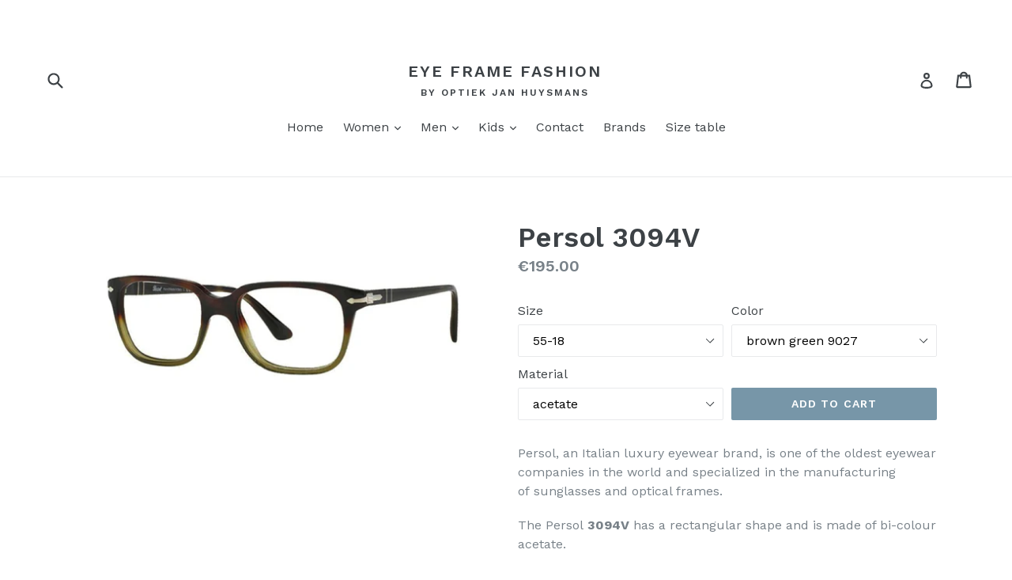

--- FILE ---
content_type: text/css
request_url: https://eyeframefashion.be/cdn/shop/t/1/assets/optiek-jan-huysmans.css?v=135223480646618305491525291127
body_size: -138
content:
select.goog-te-combo{width:200px;margin:0!important}.ojh-top-bar{width:100%;height:38px;margin:5px 0;position:relative}.ojh-google-translate-wrapper{position:absolute;right:55px;top:0;width:200px;overflow:hidden}.product_tags{display:none;visibility:collapsed}.search-group{display:inline-block;vertical-align:top;width:20%}.search-group-list{max-height:220px;overflow-y:auto}.toggle{cursor:pointer}.ojh-drop-down:after{content:url(/cdn/shop/t/1/assets/ico-select.svg?9483705069302218561);margin-left:10px}.filter-label{padding-left:4px}.ojh-filter-container,.ojh-filter-item-container{max-height:0px;overflow-y:hidden;transition-property:all;transition-duration:.5s;transition-timing-function:linear}.ojh-open-collection-filter{max-height:1000px}.ojh-filter-list{max-height:300px;overflow-y:hidden;transition-property:all;transition-duration:.5s;transition-timing-function:linear}.filter-item{border-style:solid;border-color:#d3d3d3;border-width:1px;border-radius:4px;width:65px;height:33px;cursor:pointer;display:inline-block;margin:1px;position:relative}.filter-item img{width:90%;margin:0 5%;position:absolute}.filter-item-text{min-width:65px;width:auto}.filter-item-text span{margin:auto 4px auto 5px;line-height:33px}.checked{border-color:#00aa8d;border-width:2px}.filter-check{display:none}.filter-item-color.checked .filter-check{display:block}@media only screen and (max-width: 720px){.search-group{display:block;vertical-align:top;width:20%}.search-group{display:block;vertical-align:top;width:100%;margin:10px auto}.ojh-filter-list{max-height:0px;transition-property:all;transition-duration:.5s;transition-timing-function:linear}.ojh-filter-title:after{content:url(/cdn/shop/t/1/assets/ico-select.svg?9483705069302218561);margin-left:10px}.ojh-open-filter-list{max-height:300px}}.filter-item-color{width:24px;height:25px;border-radius:50%}.filter-item-color img{width:90%;height:90%;margin:5%;position:absolute}.ojh_size_wrappper{width:100%;display:block}.ojh_size_item{width:25%;display:inline-block;vertical-align:top;text-align:center}.ojh_size_item_img{width:190px;max-width:95%;text-align:center}.ojh_size_item_title_wrapper{text-align:center;margin-top:10px}.ojh_size_item_title{background-color:#8bc34a;color:#fff;padding:7px 14px;border-radius:20px;text-align:center;font-weight:700}@media only screen and (max-width: 800px){.ojh_size_item{width:50%;margin-top:40px}}
/*# sourceMappingURL=/cdn/shop/t/1/assets/optiek-jan-huysmans.css.map?v=135223480646618305491525291127 */
